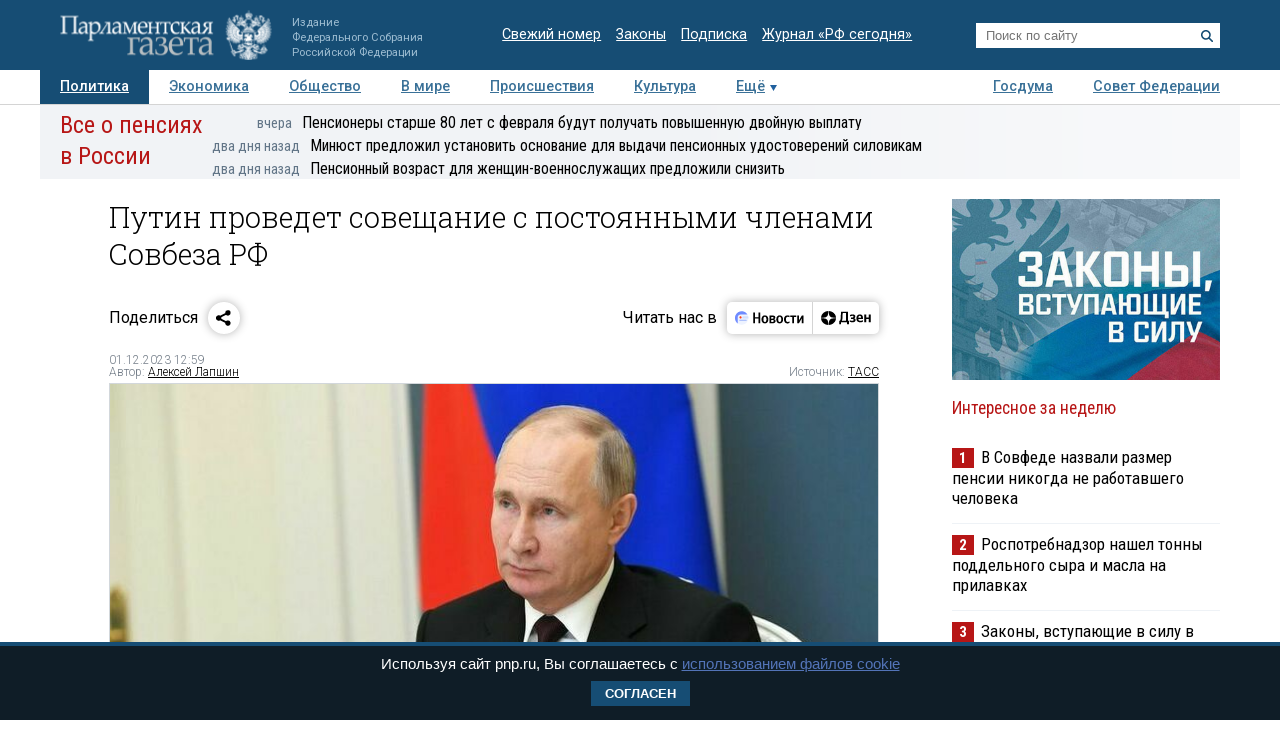

--- FILE ---
content_type: text/html; charset=utf-8
request_url: https://www.pnp.ru/politics/putin-provedet-soveshhanie-s-postoyannymi-chlenami-sovbeza-rf.html
body_size: 18339
content:
<!doctype html>
<html lang="ru">
<head>
<meta charset="utf-8">
<title>Путин проведет совещание с постоянными членами Совбеза РФ - Парламентская газета</title>
                <meta name="twitter:card" content="summary_large_image">
            <meta name="twitter:site" content="@pnpru">
            <meta name="twitter:title" content="Путин проведет совещание с постоянными членами Совбеза РФ">
            <meta name="twitter:description" content="Президент России Владимир Путин 1 декабря проведет оперативное совещание с постоянными членами Совета безопасности, сообщил в пятницу журналистам пресс-секретарь главы государства Дмитрий Песков.">
            <meta name="twitter:image" content="https://www.pnp.ru/upload/entities/2023/12/01/12/article/detailPicture/7c/a5/4b/14/8d9b979b83c594ece196b4bba55fd561.jpg">
            <meta name="image_src" content="https://www.pnp.ru/upload/entities/2023/12/01/12/article/detailPicture/7c/a5/4b/14/8d9b979b83c594ece196b4bba55fd561.jpg">
            <meta name="description" content="Президент России Владимир Путин 1 декабря проведет оперативное совещание с постоянными членами Совета безопасности, сообщил в пятницу журналистам пресс-секретарь главы государства Дмитрий Песков.">
            <meta name="viewport" content="width=device-width, initial-scale=1">
                        <meta property="og:title" content="Путин проведет совещание с постоянными членами Совбеза РФ">
            <meta property="og:url" content="https://www.pnp.ru/politics/putin-provedet-soveshhanie-s-postoyannymi-chlenami-sovbeza-rf.html">
            <meta property="og:type" content="article">
            <meta property="og:image" content="https://www.pnp.ru/upload/entities/2023/12/01/12/article/detailPicture/7c/a5/4b/14/8d9b979b83c594ece196b4bba55fd561.jpg">
            <meta property="og:description" content="Президент России Владимир Путин 1 декабря проведет оперативное совещание с постоянными членами Совета безопасности, сообщил в пятницу журналистам пресс-секретарь главы государства Дмитрий Песков.">
            <meta property="og:image:width" content="770">
            <meta property="og:image:height" content="510">
            <meta property="og:image:type" content="image/jpeg">
    

    <link rel="canonical" href="https://www.pnp.ru/politics/putin-provedet-soveshhanie-s-postoyannymi-chlenami-sovbeza-rf.html">
<meta name="mailru-domain" content="keDXuR4FD9DEhxWp">
<meta name="yandex-verification" content="237c1bd0bb3b7d83" >
<link rel="preconnect" href="https://fonts.googleapis.com">
<link rel="preconnect" href="https://fonts.gstatic.com" crossorigin>
<link href="https://fonts.googleapis.com/css2?family=Roboto+Condensed:wght@300;400;700&family=Roboto+Slab:wght@300;400&family=Roboto:ital,wght@0,100;0,300;0,400;0,500;0,700;1,100;1,300;1,400;1,700&display=swap" rel="stylesheet">
<link rel="stylesheet" href="https://www.pnp.ru/static/506/css/all.css">
<link rel="shortcut icon" href="https://www.pnp.ru/static/506/i/favicon.png" type="image/png">

<script src="https://www.pnp.ru/static/506/js/jquery-3.6.3.min.js"></script>

	            
<!-- Yandex.Metrika counter --> <script type="text/javascript" > (function(m,e,t,r,i,k,a){m[i]=m[i]||function(){(m[i].a=m[i].a||[]).push(arguments)}; m[i].l=1*new Date();k=e.createElement(t),a=e.getElementsByTagName(t)[0],k.async=1,k.src=r,a.parentNode.insertBefore(k,a)}) (window, document, "script", "https://mc.yandex.ru/metrika/tag.js", "ym"); ym(18703852, "init", { clickmap:true, trackLinks:true, accurateTrackBounce:true, webvisor:true }); </script> <noscript><div><img src="https://mc.yandex.ru/watch/18703852" style="position:absolute; left:-9999px;" alt="" /></div></noscript> <!-- /Yandex.Metrika counter -->

<!--LiveInternet counter--><script type="text/javascript"><!--
new Image().src = "//counter.yadro.ru/hit;pnpru?r"+
escape(document.referrer)+((typeof(screen)=="undefined")?"":
";s"+screen.width+"*"+screen.height+"*"+(screen.colorDepth?
screen.colorDepth:screen.pixelDepth))+";u"+escape(document.URL)+
";h"+escape(document.title.substring(0,80))+
";"+Math.random();//--></script><!--/LiveInternet-->

<!-- Rating@Mail.ru counter -->
<script type="text/javascript">
var _tmr = _tmr || [];
_tmr.push({id: "2634753", type: "pageView", start: (new Date()).getTime()});
(function (d, w) {
var ts = d.createElement("script"); ts.type = "text/javascript"; ts.async = true;
ts.src = (d.location.protocol == "https:" ? "https:" : "http:") + "//top-fwz1.mail.ru/js/code.js";
var f = function () {var s = d.getElementsByTagName("script")[0]; s.parentNode.insertBefore(ts, s);};
if (w.opera == "[object Opera]") { d.addEventListener("DOMContentLoaded", f, false); } else { f(); }
})(document, window);
</script>
<!-- //Rating@Mail.ru counter -->

<!--Adfox-->
<script>window.yaContextCb = window.yaContextCb || []</script>
<script src="https://yandex.ru/ads/system/context.js" async></script>
<script>
function addLink() {
        //Get the selected text and append the extra info
        var selection = window.getSelection(),
            pagelink = '<br /><br /> Подробнее в ПГ: ' + document.location.href,
            copytext = selection + pagelink,
            newdiv = document.createElement('div');

        //hide the newly created container
        newdiv.style.position = 'absolute';
        newdiv.style.left = '-99999px';

        //insert the container, fill it with the extended text, and define the new selection
        document.body.appendChild(newdiv);
        newdiv.innerHTML = copytext;
        selection.selectAllChildren(newdiv);

        window.setTimeout(function () {
            document.body.removeChild(newdiv);
        }, 100);
    }

    document.addEventListener('copy', (event) => {
    const pagelink = `\n\nПодробнее в ПГ: ${document.location.href}`;
    event.clipboardData.setData('text', document.getSelection() + pagelink);
    event.preventDefault();
});

</script>
<script type='application/ld+json'>
{
  "@context": "http://www.schema.org",
  "@type": "Organization",
  "name": "АНО «Парламентская газета»",
  "url": "https://www.pnp.ru",
  "sameAs": [
"https://www.vk.com/pnpru",
"https://t.me/parlament_novosti",
"https://ok.ru/pnpru",
"https://rutube.ru/channel/25018140/videos/"
],
  "description": "Официальное издание Федерального Собрания РФ: последние новости Госдумы, Совета Федерации и регионов. Главные законы, указы и постановления.",
  "address": {
    "@type": "PostalAddress",
    "streetAddress": "1-я ул. Ямского Поля 28",
	"addressLocality": "Москва",
	"addressRegion": "Москва",
	"postalCode": "125124",
	"addressCountry": "Россия"
  }
}
</script>

    
	<script data-schema="NewsArticle" type="application/ld+json">
    {
    "@context": "http://schema.org",
    "@type": "NewsArticle",
    "mainEntityOfPage": {
        "@type": "WebPage",
        "@id": "https://www.pnp.ru/politics/putin-provedet-soveshhanie-s-postoyannymi-chlenami-sovbeza-rf.html"
    },
    "headline": "Путин проведет совещание с постоянными членами Совбеза РФ",
    "dateModified": "2023-12-01T12:59:58+0300",
    "datePublished": "2023-12-01T12:59:58+0300",
    "articleSection": [
        "Новости",
        "Политика"
    ],
    "description": "Президент России Владимир Путин 1 декабря проведет оперативное совещание с постоянными членами Совета безопасности, сообщил в пятницу журналистам пресс-секретарь главы государства Дмитрий Песков.",
    "image": {
        "@type": "ImageObject",
        "url": "https://www.pnp.ru/upload/entities/2023/12/01/12/article/detailPicture/7c/a5/4b/14/8d9b979b83c594ece196b4bba55fd561.jpg",
        "contentUrl": "https://www.pnp.ru/upload/entities/2023/12/01/12/article/detailPicture/7c/a5/4b/14/8d9b979b83c594ece196b4bba55fd561.jpg",
        "caption": "Владимир Путин.",
        "author": "",
        "width": {
            "@type": "QuantitativeValue",
            "name": 770
        },
        "height": {
            "@type": "QuantitativeValue",
            "name": 510
        }
    },
    "author": {
        "@type": "Person",
        "name": "Алексей Лапшин"
    },
    "publisher": {
        "@type": "Organization",
        "name": "Парламентская газета",
        "url": "https://www.pnp.ru",
        "sameAs": [
            "http://www.vk.com/pnpru",
            "http://ok.ru/pnpru",
            "http://www.twitter.com/pnpru",
            "http://www.facebook.com/pnpru",
            "http://www.youtube.com/pnpru",
            "https://www.instagram.com/pnpru",
            "https://t.me/parlament_novosti"
        ],
        "logo": {
            "@type": "ImageObject",
            "url": "https://www.pnp.ru/i/schema/logo_500_261.JPG",
            "width": {
                "@type": "QuantitativeValue",
                "name": 500
            },
            "height": {
                "@type": "QuantitativeValue",
                "name": 261
            }
        }
    }
}</script>
</head>
<body id="pageTop">
<header class="page-header">
    <a href="#pageTop" class="scroll-top"></a>
    <div class="page-header-i">
        <a href="https://www.pnp.ru/" class="page-header__logo">
            <picture>
                <source media="(max-width: 768px)" srcset="https://www.pnp.ru/static/506/i/logo_m.png">
                <img src="https://www.pnp.ru/static/506/i/logo_svg.svg" style="" alt="Парламентская Газета" title="Парламентская Газета">
            </picture>
                            <p class="hide_on_b">Издание<br>Федерального Собрания<br>Российской Федерации</p>
                    </a>
        <time class="page-header__timestamp print" datetime="2026-01-30 02:20">30.01.2026 в 02:20</time>
        <ul class="page-header__links screen hide_on_m">
            <li><a href="https://www.pnp.ru/newspaper/">Свежий номер</a></li>
            <li><a href="https://www.pnp.ru/law/">Законы</a></li>
            <li><a href="https://www.pnp.ru/subscription/">Подписка</a></li>
            <li><a href="https://www.pnp.ru/russia-today/">Журнал &laquo;РФ сегодня&raquo;</a></li>
        </ul>
        <form class="page-header__search screen" action="/search/" method="get">
            <input name="query" type="text" placeholder="Поиск по сайту">
            <button title="Найти">
                <svg><use xlink:href="https://www.pnp.ru/static/506/i/search-icon.svg#icon"/></svg>
            </button>
        </form>
        <a class="page-header__searchbutton js-togglesearch" href="javascript:void(0);">
            <svg><use xlink:href="https://www.pnp.ru/static/506/i/search-icon.svg#icon"/></svg>
            <svg><use xlink:href="https://www.pnp.ru/static/506/i/close-icon.svg#icon"/></svg>
        </a>
        <a class="page-header__menubutton js-togglemenu" href="javascript:void(0);">
            <svg><use xlink:href="https://www.pnp.ru/static/506/i/menu-icon.svg#icon"/></svg>
            <svg><use xlink:href="https://www.pnp.ru/static/506/i/close-icon.svg#icon"/></svg>
        </a>
        <div class="page-header__mobilemenu">
            <nav>
    <ul>
                        <li><a class="is-active" href="https://www.pnp.ru/politics/">Политика</a></li>
                                <li><a  href="https://www.pnp.ru/economics/">Экономика</a></li>
                                <li><a  href="https://www.pnp.ru/social/">Общество</a></li>
                                <li><a  href="https://www.pnp.ru/in-world/">В мире</a></li>
                                <li><a  href="https://www.pnp.ru/incident/">Происшествия</a></li>
                                <li><a  href="https://www.pnp.ru/culture/">Культура</a></li>
                                <li><a  href="https://www.pnp.ru/law/">Законы</a></li>
                                <li><a  href="https://www.pnp.ru/state-duma/">Госдума</a></li>
                                <li><a  href="https://www.pnp.ru/federation-council/">Совет Федерации</a></li>
                                <li><a  href="https://www.pnp.ru/photo-report/">Фото</a></li>
                                <li><a  href="https://www.pnp.ru/video/">Видео</a></li>
                                <li><a  href="https://www.pnp.ru/poll/">Опросы</a></li>
                                <li><a  href="https://www.pnp.ru/regions/">Регионы</a></li>
                                <li><a  href="https://www.pnp.ru/auto/">Авто</a></li>
                                <li><a  href="https://www.pnp.ru/real-estate/">Недвижимость</a></li>
                                <li><a  href="https://www.pnp.ru/technology/">Технологии</a></li>
                    </ul>
</nav>        </div>
    </div>
</header>

<div class="menu_top screen hide_on_m">
    <div class="content">
        <nav>
            <ul>
                                        <li><a class="active" href="https://www.pnp.ru/politics/">Политика</a></li>
                                                <li><a  href="https://www.pnp.ru/economics/">Экономика</a></li>
                                                <li><a  href="https://www.pnp.ru/social/">Общество</a></li>
                                                <li><a  href="https://www.pnp.ru/in-world/">В мире</a></li>
                                                <li><a  href="https://www.pnp.ru/incident/">Происшествия</a></li>
                                                <li><a  href="https://www.pnp.ru/culture/">Культура</a></li>
                                        <li class="more" id="more"><a href="javascript:void(0);">Ещё</a></li>
                <div class="right">
                                                <li><a  href="https://www.pnp.ru/state-duma/">Госдума</a></li>
                                                        <li><a  href="https://www.pnp.ru/federation-council/">Совет Федерации</a></li>
                                            </div>
            </ul>
        </nav>
    </div>

    <div class="menu_more" id="menu_more">
        <div class="content">
            <nav>
                <ul>
                                                <li><a  href="https://www.pnp.ru/video/">Видео</a></li>
                                                        <li><a  href="https://www.pnp.ru/poll/">Опросы</a></li>
                                                        <li><a  href="https://www.pnp.ru/photo-report/">Фото</a></li>
                                                        <li><a  href="https://www.pnp.ru/author/">Авторы</a></li>
                                                        <li><a  href="https://www.pnp.ru/person/">Персоны</a></li>
                                                        <li><a  href="https://www.pnp.ru/opinions/">Мнения</a></li>
                                                        <li><a  href="https://www.pnp.ru/regions/">Регионы</a></li>
                                                        <li><a  href="https://www.pnp.ru/press-center/">Пресс-центр</a></li>
                                                        <li><a  href="https://www.pnp.ru/interview/">Интервью</a></li>
                                                        <li><a  href="https://www.pnp.ru/columnists/">Колумнисты</a></li>
                                                        <li><a  href="https://www.pnp.ru/expert/">Деловая экспертиза</a></li>
                                                        <li><a  href="https://www.pnp.ru/auto/">Авто</a></li>
                                                        <li><a  href="https://www.pnp.ru/real-estate/">Недвижимость</a></li>
                                                        <li><a  href="https://www.pnp.ru/technology/">Технологии</a></li>
                                            </ul>
            </nav>
        </div>
    </div>
</div>

<nav class="menu-top-mobile">
    <a href="https://www.pnp.ru/top/">Статьи</a>
    <a class="is-active"href="https://www.pnp.ru/news/">Новости</a>
</nav>

<div class="page"><div class="content">
        <!-- сюжет -->

<div class="story_container screen" style=" ">
<div class="background" ><img src="https://www.pnp.ru/static/506/i/story_bg_shade.png"></div>
<div class="story">
    <p class="header"><a href="https://www.pnp.ru/story/vse-o-pensiyakh-v-rossii/">Все о пенсиях в России</a></p>
    <div class="story_news">
                                                            <p class="title"><a href="https://www.pnp.ru/social/pensionery-starshe-80-let-s-fevralya-budut-poluchat-povyshennuyu-dvoynuyu-vyplatu.html?utm_source=pnpru&utm_medium=story&utm_campaign=inner_page"><span class="time">вчера</span>Пенсионеры старше 80 лет с февраля будут получать повышенную двойную выплату</a></p>
                                                            <p class="title"><a href="https://www.pnp.ru/social/minyust-predlozhil-ustanovit-osnovanie-dlya-vydachi-pensionnykh-udostovereniy-silovikam.html?utm_source=pnpru&utm_medium=story&utm_campaign=inner_page"><span class="time">два дня назад</span>Минюст предложил установить основание для выдачи пенсионных удостоверений силовикам</a></p>
                                                            <p class="title"><a href="https://www.pnp.ru/social/pensionnyy-vozrast-dlya-zhenshhin-voennosluzhashhikh-predlozhili-snizit.html?utm_source=pnpru&utm_medium=story&utm_campaign=inner_page"><span class="time">два дня назад</span>Пенсионный возраст для женщин-военнослужащих предложили снизить</a></p>
                </div>   
</div>
</div> 


<!-- .. сюжет -->

        
        <!-- блок статьи ----------------------------------------------------------------------------- -->
<div class="art">

    
    <article>

    
    <h1>Путин проведет совещание с постоянными членами Совбеза РФ</h1>
        
    
    

        <!-- инфа над статьй -->
    <div class="art_bottom">
        <div class="sharing screen">
	<div class="sharing-block">
		<div class="sharing-block__title">Поделиться</div>
		<div id="ya-share" class="sharing-block__controls ya-share2" data-curtain data-shape="round" data-limit="0" data-more-button-type="short" data-services="vkontakte,odnoklassniki,telegram,whatsapp"></div>
	</div>
	<div class="sharing-block">
		<div class="sharing-block__title">Читать нас в</div>
		<div class="sharing-block__controls sharing-block__controls_dzen">
			<a class="sharing-block__item sharing__item_news" target="_blank" href="https://dzen.ru/news/?favid=3661" title="Новости">
        		<svg viewBox="0 0 107 40" fill="none" xmlns="http://www.w3.org/2000/svg">
        			<path fill-rule="evenodd" clip-rule="evenodd" d="M18.4528 28.4617C19.9438 28.4622 21.4087 28.0701 22.7002 27.325C23.9916 26.5798 25.0641 25.5077 25.8099 24.2166C26.5556 22.9254 26.9483 21.4607 26.9484 19.9697C26.9485 18.4787 26.5561 17.0139 25.8106 15.7227H19.1631C17.1789 15.7227 16.1907 15.7227 15.4341 16.1087C14.769 16.4472 14.2284 16.9878 13.8899 17.6528C13.5039 18.4249 13.5039 19.4054 13.5039 21.3819V26.8712L13.7124 27.0102C15.1115 27.9578 16.763 28.4634 18.4528 28.4617Z" fill="#EEF3FF"></path>
        			<path d="M25.8109 15.7225C25.1716 14.6369 24.2989 13.7071 23.2559 13.0005C22.2128 12.294 21.0257 11.8283 19.7804 11.6373C18.5352 11.4462 17.263 11.5346 16.0561 11.8961C14.8493 12.2575 13.7379 12.883 12.8027 13.727C11.8674 14.5711 11.1317 15.6127 10.6487 16.7763C10.1658 17.9399 9.94781 19.1963 10.0105 20.4546C10.0733 21.7128 10.4151 22.9414 11.0114 24.0512C11.6076 25.161 12.4433 26.1242 13.4579 26.8711V21.3817C13.4579 19.4052 13.4579 18.4093 13.8439 17.6527C14.1824 16.9876 14.723 16.447 15.3881 16.1085C16.1601 15.7225 17.1329 15.7225 19.1171 15.7225H25.8109Z" fill="#6F8BFF"></path>
        			<path d="M24.8228 22.804C24.8208 22.991 24.7451 23.1697 24.6121 23.3013C24.4791 23.4328 24.2996 23.5066 24.1125 23.5066H16.3301C16.2312 23.5169 16.1311 23.5064 16.0365 23.4756C15.9419 23.4448 15.8547 23.3945 15.7808 23.3279C15.7069 23.2613 15.6477 23.1799 15.6073 23.089C15.5668 22.9981 15.5459 22.8997 15.5459 22.8001C15.5459 22.7006 15.5668 22.6022 15.6073 22.5113C15.6477 22.4204 15.7069 22.339 15.7808 22.2724C15.8547 22.2058 15.9419 22.1555 16.0365 22.1247C16.1311 22.0939 16.2312 22.0833 16.3301 22.0937H24.1125C24.3009 22.0937 24.4816 22.1685 24.6148 22.3017C24.748 22.435 24.8228 22.6156 24.8228 22.804Z" fill="#99B3FB"></path>
        			<path fill-rule="evenodd" clip-rule="evenodd" d="M26.6755 17.8438H20.5762C20.2185 17.8702 19.8841 18.0309 19.64 18.2937C19.3959 18.5565 19.2603 18.9018 19.2603 19.2605C19.2603 19.6191 19.3959 19.9645 19.64 20.2273C19.8841 20.4901 20.2185 20.6508 20.5762 20.6772H26.9457C26.9457 20.4379 26.9457 20.2063 26.9457 19.9669C26.9468 19.2506 26.856 18.537 26.6755 17.8438Z" fill="#D3E0FE"></path>
        			<path d="M17.0403 20.6695C17.8206 20.6695 18.4532 20.0369 18.4532 19.2566C18.4532 18.4763 17.8206 17.8438 17.0403 17.8438C16.26 17.8438 15.6274 18.4763 15.6274 19.2566C15.6274 20.0369 16.26 20.6695 17.0403 20.6695Z" fill="#FC3F1D"></path>
        			<path d="M32.9487 13.2305H35.2649V18.9669H39.5807V13.2305H41.8969V26.564H39.5807V20.7735H35.2726V26.564H32.9564L32.9487 13.2305Z" fill="black"></path>
        			<path d="M47.726 16.7177C48.5067 16.6995 49.2769 16.9001 49.9495 17.2968C50.6085 17.7025 51.1304 18.297 51.4473 19.003C51.8321 19.8587 52.0169 20.7907 51.9878 21.7284C52.0732 23.0789 51.649 24.4124 50.7988 25.4652C50.4077 25.8904 49.9291 26.2259 49.396 26.4484C48.8629 26.671 48.2879 26.7754 47.7105 26.7546C46.9305 26.7676 46.1616 26.5673 45.487 26.1755C44.8334 25.7634 44.3131 25.1708 43.9892 24.4692C43.6046 23.6133 43.4172 22.6819 43.441 21.7439C43.3471 20.397 43.7726 19.0654 44.63 18.0225C45.0192 17.5918 45.4982 17.2518 46.0331 17.0263C46.568 16.8009 47.1459 16.6956 47.726 16.7177ZM47.726 24.9479C48.011 24.9631 48.2946 24.899 48.5454 24.7627C48.7962 24.6264 49.0043 24.4233 49.1466 24.1759C49.5155 23.4155 49.6779 22.5714 49.6175 21.7284C49.6745 20.8873 49.5095 20.0459 49.1388 19.2887C48.9965 19.0413 48.7885 18.8382 48.5377 18.7019C48.2869 18.5656 48.0033 18.5015 47.7183 18.5166C47.4332 18.5015 47.1496 18.5656 46.8988 18.7019C46.6481 18.8382 46.44 19.0413 46.2977 19.2887C45.9265 20.0513 45.7614 20.8977 45.819 21.7439C45.7612 22.5851 45.9264 23.4266 46.2977 24.1836C46.4416 24.4308 46.6513 24.6331 46.9035 24.7681C47.1557 24.9031 47.4405 24.9653 47.726 24.9479Z" fill="black"></path>
        			<path d="M57.5077 26.5648H53.5161V16.9141H57.5463C59.6875 16.9141 60.7555 17.7324 60.7503 19.3692C60.7729 19.8785 60.6081 20.3784 60.2871 20.7744C59.9631 21.1473 59.536 21.4159 59.0595 21.5464C59.6235 21.6221 60.1484 21.8765 60.5573 22.2722C60.7483 22.4699 60.8963 22.7051 60.992 22.9629C61.0877 23.2207 61.1289 23.4955 61.1132 23.77C61.1394 24.1707 61.0657 24.5717 60.8986 24.9369C60.7315 25.3021 60.4762 25.6201 60.1558 25.8623C59.3722 26.3763 58.4431 26.6228 57.5077 26.5648ZM57.2761 18.6049H55.7319V20.7898H57.1911C57.5487 20.814 57.9035 20.713 58.1948 20.5042C58.3109 20.4123 58.404 20.2947 58.467 20.1608C58.53 20.0268 58.561 19.8801 58.5577 19.7321C58.5654 18.9755 58.1099 18.6049 57.2761 18.6049ZM57.2761 22.4652H55.7319V24.8817H57.2761C57.6624 24.9038 58.0459 24.8039 58.3724 24.5961C58.5135 24.4772 58.6237 24.3259 58.6936 24.1552C58.7635 23.9844 58.7911 23.7993 58.7739 23.6156C58.8125 22.8435 58.3106 22.4575 57.3378 22.4575L57.2761 22.4652Z" fill="black"></path>
        			<path d="M66.3476 16.7172C67.128 16.701 67.8977 16.9015 68.5711 17.2963C69.2301 17.702 69.752 18.2965 70.0689 19.0025C70.4475 19.8599 70.6295 20.7911 70.6016 21.7279C70.6941 23.0793 70.269 24.4152 69.4127 25.4647C69.0222 25.8907 68.5438 26.2267 68.0105 26.4494C67.4772 26.672 66.9019 26.776 66.3244 26.7541C65.5442 26.7682 64.7751 26.5679 64.1009 26.175C63.4455 25.765 62.9248 25.1717 62.6031 24.4687C62.2208 23.6123 62.0361 22.6809 62.0626 21.7434C61.9726 20.397 62.3977 19.0668 63.2516 18.022C63.6421 17.593 64.1213 17.2541 64.6559 17.0288C65.1905 16.8035 65.7678 16.6972 66.3476 16.7172ZM66.3476 24.9474C66.6326 24.9626 66.9162 24.8985 67.167 24.7622C67.4178 24.6259 67.6259 24.4228 67.7682 24.1754C68.1411 23.4134 68.3062 22.5665 68.2468 21.7202C68.3039 20.8791 68.1388 20.0377 67.7682 19.2805C67.6259 19.0331 67.4178 18.83 67.167 18.6937C66.9162 18.5574 66.6326 18.4933 66.3476 18.5084C66.0626 18.4933 65.7789 18.5574 65.5281 18.6937C65.2774 18.83 65.0693 19.0331 64.927 19.2805C64.5558 20.043 64.3907 20.8895 64.4483 21.7356C64.3906 22.5768 64.5557 23.4184 64.927 24.1754C65.0693 24.4228 65.2774 24.6259 65.5281 24.7622C65.7789 24.8985 66.0626 24.9626 66.3476 24.9474Z" fill="black"></path>
        			<path d="M76.2844 26.7538C75.6548 26.8012 75.0224 26.7103 74.4316 26.4876C73.8408 26.2649 73.3058 25.9157 72.8641 25.4645C72.0588 24.3977 71.6642 23.0768 71.7524 21.7431C71.7366 20.8478 71.9075 19.9591 72.2542 19.1335C72.5623 18.4148 73.0752 17.8026 73.7289 17.3732C74.4651 16.9182 75.319 16.69 76.184 16.717C76.674 16.7097 77.1634 16.7563 77.6432 16.856C77.991 16.9074 78.3277 17.017 78.6392 17.1802V19.1181C78.3445 18.9484 78.0309 18.8136 77.705 18.7166C77.2959 18.5851 76.8685 18.5199 76.4388 18.5236C76.1097 18.5041 75.7808 18.564 75.4798 18.6984C75.1788 18.8328 74.9145 19.0376 74.7094 19.2957C74.265 19.9999 74.0567 20.8275 74.1149 21.6582C74.0728 22.4855 74.2598 23.3083 74.6553 24.0361C74.8404 24.3296 75.1023 24.5668 75.4126 24.722C75.7229 24.8772 76.0698 24.9444 76.4156 24.9163C76.844 24.9258 77.2711 24.8685 77.6818 24.7464C78.0237 24.6373 78.3467 24.4758 78.6392 24.2678V26.1284C77.9384 26.5767 77.1152 26.7953 76.2844 26.7538Z" fill="black"></path>
        			<path d="M87.1629 18.7207H84.4761V26.5648H82.1599V18.7207H79.4731V16.9141H87.132L87.1629 18.7207Z" fill="black"></path>
        			<path d="M88.5141 16.9141H90.7144V22.8821L94.2042 16.9141H96.2424V26.5648H94.0343V20.5968L90.5369 26.5648H88.5063L88.5141 16.9141Z" fill="black"></path>
        		</svg>
        	</a>
        	<a class="sharing-block__item sharing__item" target="_blank" href="https://dzen.ru/pnpru?invite=1" title="Дзен">
            	<svg viewBox="0 0 82 40" fill="none" xmlns="http://www.w3.org/2000/svg">
            		<path d="M10 20.0017C10 15.1855 14.1655 11.2812 19.3039 11.2812C24.4423 11.2812 28.6078 15.1855 28.6078 20.0017C28.6078 24.8179 24.4423 28.7222 19.3039 28.7222C14.1655 28.7222 10 24.8179 10 20.0017Z" fill="black"></path>
            		<path fill-rule="evenodd" clip-rule="evenodd" d="M19.025 11.2812C18.9781 14.8164 18.7207 16.8033 17.3061 18.1292C15.8916 19.4551 13.7717 19.6965 10 19.7404V20.263C13.7717 20.307 15.8916 20.5483 17.3061 21.8742C18.7207 23.2001 18.9781 25.187 19.025 28.7222H19.5828C19.6294 25.187 19.8871 23.2001 21.3017 21.8742C22.7162 20.5482 24.8361 20.307 28.6078 20.263V19.7404C24.8361 19.6964 22.7162 19.4551 21.3017 18.1292C19.8868 16.8033 19.6294 14.8164 19.5828 11.2812H19.025Z" fill="white"></path>
            		<path d="M34.8858 27.9376V25.198H42.3846V27.9376H44.6625V23.4219H43.3524V12.0664H34.7851L34.5434 18.585C34.4626 20.7011 34.2206 22.4205 33.5756 23.4219H32.6079V27.9376H34.8858ZM36.68 18.8873L36.8615 13.8425H40.9132V23.4219H35.8738C36.297 22.5339 36.5995 21.0034 36.68 18.8873Z" fill="black"></path>
            		<path d="M48.7558 23.6057C47.5261 23.6057 46.3166 23.19 45.6714 22.7365V24.5693C46.1351 24.9283 47.3043 25.3817 49.038 25.3817C51.5981 25.3817 52.9485 24.3048 52.9485 22.3964C52.9485 21.2817 52.2028 20.5259 50.8724 20.2614C52.1221 19.8835 52.6463 19.0521 52.6463 17.994C52.6463 16.388 51.2956 15.5 49.1185 15.5C47.5463 15.5 46.5181 15.9535 45.9337 16.2936V18.1263C46.5786 17.7295 47.4656 17.2761 48.776 17.2761C49.663 17.2761 50.2272 17.6729 50.2272 18.3719C50.2272 19.1088 49.7434 19.5056 48.7558 19.5056H47.2438V21.2061H48.7558C49.9854 21.2061 50.4692 21.5462 50.4692 22.3775C50.4692 23.1333 49.8847 23.6057 48.7558 23.6057Z" fill="black"></path>
            		<path d="M62.0249 24.5504V22.7177C61.2789 23.19 60.0293 23.6057 58.8601 23.6057C57.1061 23.6057 56.4409 22.831 56.3402 21.2439H62.1256V20.0535C62.1256 16.747 60.5735 15.5 58.1746 15.5C55.2518 15.5 53.8608 17.5973 53.8608 20.4692C53.8608 23.7757 55.5945 25.3817 58.6583 25.3817C60.1905 25.3817 61.3195 25.0039 62.0249 24.5504ZM58.1344 17.2761C59.3238 17.2761 59.6865 18.2019 59.6865 19.3922V19.5812H56.3402C56.4007 18.0696 56.9854 17.2761 58.1344 17.2761Z" fill="black"></path>
            		<path d="M69.3369 15.6953V19.4553H66.1318V15.6953H63.7329V25.1991H66.1318V21.2313H69.3369V25.1991H71.7357V15.6953H69.3369Z" fill="black"></path>
            	</svg>
            </a>
		</div>
	</div>
</div>
        <!-- выходные данные -->
        <div class="data flex-end">
            <div class="left" style="width: 50%">

                
                
                                            <p class="author"><span>01.12.2023 12:59</span></p>
                        <p class="author">Автор: <a href="https://www.pnp.ru/author/aleksey-lapshin/">Алексей Лапшин</a></p>                    
                
            </div>

            <div class="right">

                
                                    <p class="law-prj">Источник: <a target="_blank" href="https://tass.ru/politika/19430981">ТАСС</a></p>
                
            </div>
        </div>
        <!-- / выходные данные -->
    </div>
    <!-- end инфа над статьй -->
    
            <div class="main_image "><!-- для маленьких изображений ДОБАВЛЯЕМ класс main_image_small -->
            <picture>
                <img src="https://www.pnp.ru/upload/entities/2023/12/01/12/article/detailPicture/7c/a5/4b/14/8d9b979b83c594ece196b4bba55fd561.jpg"  alt="Путин проведет совещание с постоянными членами Совбеза РФ" title="Путин проведет совещание с постоянными членами Совбеза РФ">            </picture>
            <div class="clearfix text-right">
                                    <span ><strong>Владимир Путин.</strong></span>
                                                                            <span class="author">&copy;&nbsp;kremlin.ru</span>
                    
                            </div>
        </div>
    
    <div class="js-mediator-article">

            <p><b>Президент России <a href="https://www.pnp.ru/person/vladimir-putin/" target="_blank">Владимир Путин</a> 1 декабря проведет оперативное совещание с постоянными членами Совета безопасности, сообщил в пятницу журналистам пресс-секретарь главы государства <a href="https://www.pnp.ru/person/dmitriy--peskov/" target="_blank">Дмитрий Песков</a>.</b></p><p>По его словам, все остальные мероприятия в рабочей графике российского лидера носят непубличный характер.</p><p>    <div class="related-article">
                <div class="related-article__image"><img src="https://www.pnp.ru/upload/entities/2023/11/30/18/article/teaserPicture/43/1f/b5/ff/0a444b0bd2f4fa5af4d22e60fa1a0fbe.jpg" alt=""></div>
                <div class="related-article__title"><a href="https://www.pnp.ru/economics/vkhod-na-rossiyskie-sayty-cherez-google-i-apple-id-teper-vne-zakona.html">Вход на российские сайты через Google и Apple ID теперь вне закона</a></div>
    </div>

</p><p>«Путин продолжает работать в [Ново]-Огареве. В середине дня он имеет в виду провести оперативное совещание с постоянными членами Совбеза», — цитирует ТАСС Пескова.</p><p>О темах совещания будет сообщено позднее, добавил представитель Кремля.</p><p><p><b><font color="#990000">Читайте также:</font></b></p><p class="line2">
            <a href="https://www.pnp.ru/economics/putin-izyal-u-inostrancev-pravo-upravleniya-aeroportom-pulkovo.html">• Путин изъял у иностранцев право управления аэропортом Пулково</a>
    </p>
</p>    
    
    
                            </div>

    <div class="art_bottom" style="padding-bottom: 10px">

            <div class="full_width_hr screen">
        <a onclick="dataLayer.push({'event': 'GAevent', 'eventCategory': 'click', 'eventAction': 'social'});" href="https://zen.yandex.ru/pnpru?invite=1" target="_blank" rel="nofollow"><img src="https://www.pnp.ru/upload/user/banner_social/dzen_desk.jpg" alt="Читайте нас в Дзен"></a>    </div>

        <div class="data">
            <div class="right">
                            </div>
                        <div class="article-tags">
                                    <a href="https://www.pnp.ru/tags/bezopasnost/">безопасность </a>
                                    <a href="https://www.pnp.ru/tags/vlast/">власть</a>
                            </div>
                                                                    <p>Ещё материалы: <a href="https://www.pnp.ru/person/vladimir-putin/">Владимир Путин</a>, <a href="https://www.pnp.ru/person/dmitriy--peskov/">Дмитрий Песков</a></p>
            
                        
        </div>
    </div>
        <div class="full_width_hr screen">
        <a href="https://www.pnp.ru/static/advertising/"><img src="https://www.pnp.ru/upload/user/banner-adv-inner.jpg" alt=""></a>    </div>

    <div class="related-articles screen">
	<h3 class="related-articles__header">Рекомендуемые материалы</h3>
	<div class="related-articles__list">
            <div class="related-articles-item">
        	<a href="https://www.pnp.ru/economics/agrariyam-neobkhodimo-povysit-rentabelnost-proizvodstva.html?utm_source=pnpru&utm_medium=link&utm_campaign=article_inside_block">
	            <img src="https://www.pnp.ru/upload/entities/2026/01/06/19/article/announcePicture/52/18/cb/e9/4a2ed78880e5a425124b9585e80890d9.jpg" alt="Аграриям необходимо повысить рентабельность производства" loading="lazy">    	        <div class="related-articles-item__title">Аграриям необходимо повысить рентабельность производства</div>
    	                    </a>
        </div>
            <div class="related-articles-item">
        	<a href="https://www.pnp.ru/social/messendzher-max-stanet-udobnee-a-whatsapp-mozhet-uyti-v-proshloe.html?utm_source=pnpru&utm_medium=link&utm_campaign=article_inside_block">
	            <img src="https://www.pnp.ru/upload/entities/2026/01/12/12/article/announcePicture/41/91/ff/ba/900ed58c1744e8eab6772d04ea402e0b.jpg" alt="Мессенджер MAX станет удобнее, а WhatsApp* может уйти в прошлое" loading="lazy">    	        <div class="related-articles-item__title">Мессенджер MAX станет удобнее, а WhatsApp* может уйти в прошлое</div>
    	                    </a>
        </div>
            <div class="related-articles-item">
        	<a href="https://www.pnp.ru/social/upravdomy-smogut-ukhodit-na-bolnichnyy-i-uvolnyatsya.html?utm_source=pnpru&utm_medium=link&utm_campaign=article_inside_block">
	            <img src="https://www.pnp.ru/upload/entities/2026/01/14/16/article/announcePicture/c8/91/77/13/f16c8f4771a2b3264d34e8d71f577a13.jpg" alt="Управдомы смогут уходить на больничный и увольняться" loading="lazy">    	        <div class="related-articles-item__title">Управдомы смогут уходить на больничный и увольняться</div>
    	                    </a>
        </div>
            <div class="related-articles-item">
        	<a href="https://www.pnp.ru/in-world/v-venesuele-obyavili-mobilizaciyu-vooruzhennykh-sil.html?utm_source=pnpru&utm_medium=link&utm_campaign=article_inside_block">
	            <img src="https://www.pnp.ru/upload/entities/2026/01/05/20/article/announcePicture/7d/99/ad/ea/9a96f22939f0ac6fcff3942594f9a77c.jpg" alt="В Венесуэле объявили мобилизацию вооруженных сил" loading="lazy">    	        <div class="related-articles-item__title">В Венесуэле объявили мобилизацию вооруженных сил</div>
    	                    </a>
        </div>
            <div class="related-articles-item">
        	<a href="https://www.pnp.ru/social/barbosam-i-murkam-prigotovitsya-k-registracii.html?utm_source=pnpru&utm_medium=link&utm_campaign=article_inside_block">
	            <img src="https://www.pnp.ru/upload/entities/2026/01/14/12/article/announcePicture/5d/ec/d9/76/57b67699361a0c8db2f86f21531634da.jpg" alt="Барбосам и муркам приготовиться к регистрации" loading="lazy">    	        <div class="related-articles-item__title">Барбосам и муркам приготовиться к регистрации</div>
    	                    </a>
        </div>
            <div class="related-articles-item">
        	<a href="https://www.pnp.ru/economics/detskie-kresla-lokalizaciya-ceny-chto-budet-s-taksi-v-2026-godu.html?utm_source=pnpru&utm_medium=link&utm_campaign=article_inside_block">
	            <img src="https://www.pnp.ru/upload/entities/2025/12/18/15/article/announcePicture/2b/c6/79/45/4f4ca448fa28b9966b4ab82377d32a76.jpg" alt="Детские кресла, локализация, цены: что будет с такси в 2026 году" loading="lazy">    	        <div class="related-articles-item__title">Детские кресла, локализация, цены: что будет с такси в 2026 году</div>
    	                    </a>
        </div>
        </div>
</div>




</article>

            <div class="full_width_hr screen">
        <div class="infoxMulti_1002"></div><script type="text/javascript"> 
    (function(w, d, n, s, t) {
        w[n] = w[n] || [];
        w[n].push(function() {
            INFOXMulti1002.renderByClass(w, d, "infoxMulti_1002");
        });
        t = d.getElementsByTagName("script")[0];
        s = d.createElement("script");
        s.type = "text/javascript";
        s.src = "//rb.infox.sg/multi/1002";
        s.async = true;
        t.parentNode.insertBefore(s, t);
    })(this, this.document, "infoxContextMultiAsyncCallbacks1002");
</script>    </div>
        <div class="full_width_hr screen">
        <!-- Yandex.RTB -->
<script>window.yaContextCb=window.yaContextCb||[]</script>
<script src="https://yandex.ru/ads/system/context.js" async></script>
<!-- Yandex.RTB R-A-160530-2 -->
<div id="yandex_rtb_R-A-160530-2"></div>
<script>window.yaContextCb.push(()=>{
  Ya.Context.AdvManager.render({
    renderTo: 'yandex_rtb_R-A-160530-2',
    blockId: 'R-A-160530-2'
  })
})</script>
<script id="Av0CJuYmjRrg1WNj">if (window.relap) window.relap.ar('Av0CJuYmjRrg1WNj');</script>    </div>

    <!-- инфа под статьй -->
    <div class="art_bottom">
            </div>
    <!-- / инфа под статьй -->
</div>
<!-- / блок статьи ----------------------------------------------------------------------------- -->


<!-- правая колонка ---------------------------------------------------------------------------- -->
<div class="right_column">
    <div class="grid">
        <div class="grid-sizer"></div>

        
        
            <div class="infoblock infoblock_pub">
        <a href="https://www.pnp.ru/laws/coming-into-force/"><img src="https://www.pnp.ru/upload/user/zakon-banner-gl-desk.jpg" style="display: block; width: 100%; aspect-ratio: 40/27" loading="lazy"></a>
    </div>

        <div class="infoblock infoblock_week grid-item">
    <p class="header">Интересное за неделю</p>
                <p class="title">
        <span>1</span>
        <a href="https://www.pnp.ru/economics/v-sovfede-nazvali-razmer-pensii-nikogda-ne-rabotavshego-cheloveka.html">В Совфеде назвали размер пенсии никогда не работавшего человека</a></p>
                <p class="title">
        <span>2</span>
        <a href="https://www.pnp.ru/social/rospotrebnadzor-nashel-tonny-poddelnogo-syra-i-masla-na-prilavkakh.html">Роспотребнадзор нашел тонны поддельного сыра и масла на прилавках</a></p>
                <p class="title">
        <span>3</span>
        <a href="https://www.pnp.ru/economics/zakony-vstupayushhie-v-silu-v-fevrale-3.html">Законы, вступающие в силу в феврале</a></p>
                <p class="title">
        <span>4</span>
        <a href="https://www.pnp.ru/press-center/kakim-vkusom-dolzhen-obladat-nastoyashhiy-kvas-i-gde-kupit-naturalnyy-med.html">«Каким вкусом должен обладать настоящий квас и где купить натуральный мед» </a></p>
                <p class="title">
        <span>5</span>
        <a href="https://www.pnp.ru/state-duma/kak-uvelichatsya-posobiya-i-lgoty-dlya-semey-s-detmi-s-fevralya-2026-goda.html">«Как увеличатся пособия и льготы для семей с детьми с февраля 2026 года» </a></p>
                <p class="title">
        <span>6</span>
        <a href="https://www.pnp.ru/social/13-ya-stipendiya-novaya-mera-podderzhki-studentov.html">13-я стипендия — новая мера поддержки студентов</a></p>
    </div>

        
<div class="infoblock infoblock_pub grid-item screen">
    <style>.letters-b::before{content:"";position:absolute;z-index:1;top:0;right:0;bottom:0;left:0;pointer-events:none;outline:1px solid #FFF;outline-offset:-5px}</style>
<div class="letters-b" style="position: relative; overflow: hidden; width: 240px; margin: auto; height: 400px; flex-grow: 1; display: flex;align-items: center; justify-content: center"><div style="position: absolute; top: 25%; left: 50%; margin: -100px 0 0 -120px;">
<a href="https://www.pnp.ru/pisma-iz-leningrada/" target="_blank" style="
    background-position: center center;
    background-repeat: no-repeat;
    display: block;
    background-image: url(https://www.pnp.ru/upload/user/pisma_special/pisma-b.png);
    background-size: contain;
    height: 400px;
    width: 240px;
"></a>
</div></div></div>


        <div class="infoblock infoblock_today grid-item">
    <p class="header">Главное сегодня</p>
                        <a href="https://www.pnp.ru/social/v-soyuze-potrebiteley-rasskazali-kuda-zhalovatsya-na-plokhuyu-uborku-snega.html"><img src="https://www.pnp.ru/upload/entities/2026/01/29/17/article/announcePicture/e0/3f/53/9f/9f78d65ad13f5eb6844d2a0b6d5ea442.jpg" class="img_whide" loading="lazy"></a>
                <p class="title"><a href="https://www.pnp.ru/social/v-soyuze-potrebiteley-rasskazali-kuda-zhalovatsya-na-plokhuyu-uborku-snega.html">В Союзе потребителей рассказали, куда жаловаться на плохую уборку снега</a></p>
                    <p class="title"><a href="https://www.pnp.ru/economics/zakony-vstupayushhie-v-silu-v-fevrale-3.html">Законы, вступающие в силу в феврале</a></p>
                    <p class="title"><a href="https://www.pnp.ru/social/kak-volnodumec-saltykov-shhedrin-stal-vydayushhimsya-gosudarstvennym-deyatelem-i-znamenitym-pisatelem.html">Как вольнодумец Салтыков-Щедрин стал выдающимся государственным деятелем и знаменитым писателем</a></p>
    </div>

        
        
        
<div class="infoblock infoblock_pub grid-item screen">
    <div id="unit_92323" style="height: 450px;"><a href="http://smi2.ru/" >Новости СМИ2</a></div>
<script type="text/javascript" charset="utf-8">
  (function() {
    var sc = document.createElement('script'); sc.type = 'text/javascript'; sc.async = true;
    sc.src = '//smi2.ru/data/js/92323.js'; sc.charset = 'utf-8';
    var s = document.getElementsByTagName('script')[0]; s.parentNode.insertBefore(sc, s);
  }());
</script>
</div></div>


        
        
    </div>
</div>
<!-- / правая колонка ---------------------------------------------------------------------------- --></div></div>


<!-- подвал навигация ---------------------------------------------------------------------------- -->

<div class="footer_nav"><nav>
        <div class="content">
            <div class="logo">
                <a href="https://www.pnp.ru/">
                    <img src="https://www.pnp.ru/static/506/i/logo_svg.svg" alt="Парламентская газета" title="Парламентская газета">
                </a>
                <br />
                <a href="https://www.pnp.ru/rss/index.xml" target="_blank" title="Парламентская газета rss-канал" class="sprite_social sprite_social_rss" rel="nofollow"></a>
                <a href="https://www.vk.com/pnpru" target="_blank" title="Парламентская газета в ВКонтакте" class="sprite_social sprite_social_vk" rel="nofollow"></a>
                <a href="https://t.me/parlament_novosti" target="_blank" title="Парламентская газета в Telegram" class="sprite_social_tg" rel="nofollow"></a>
                <a href="https://ok.ru/pnpru" target="_blank" title="Парламентская газета в Одноклассниках" class="sprite_social sprite_social_ok" rel="nofollow"></a>
                                <a href="https://rutube.ru/channel/25018140/videos/" target="_blank" title="Парламентская газета в RuTube" class="sprite_social_rutube" rel="nofollow"></a>
                                 &nbsp;
            </div>

            <div class="menu1">
                <nav>
                    <ul>
                                                <li><a href="https://www.pnp.ru/politics/">Политика</a></li>
                                                <li><a href="https://www.pnp.ru/economics/">Экономика</a></li>
                                                <li><a href="https://www.pnp.ru/social/">Общество</a></li>
                                                <li><a href="https://www.pnp.ru/in-world/">В мире</a></li>
                                                <li><a href="https://www.pnp.ru/incident/">Происшествия</a></li>
                                                <li><a href="https://www.pnp.ru/culture/">Культура</a></li>
                                            </ul>
                </nav>
            </div>
            <div class="menu2">
                <nav>
                    <ul>
                                                    <li><a href="https://www.pnp.ru/video/">Видео</a></li>
                                                    <li><a href="https://www.pnp.ru/poll/">Опросы</a></li>
                                                    <li><a href="https://www.pnp.ru/photo-report/">Фото</a></li>
                                                    <li><a href="https://www.pnp.ru/person/">Персоны</a></li>
                                                    <li><a href="https://www.pnp.ru/opinions/">Мнения</a></li>
                                                    <li><a href="https://www.pnp.ru/regions/">Регионы</a></li>
                                                    <li><a href="https://www.pnp.ru/press-center/">Пресс-центр</a></li>
                                                    <li><a href="https://www.pnp.ru/interview/">Интервью</a></li>
                                                    <li><a href="https://www.pnp.ru/columnists/">Колумнисты</a></li>
                                            </ul>
                </nav>
            </div>
            <div class="menu3">
                <nav>
                    <ul>
                                                    <li><a href="https://www.pnp.ru/static/contacts/">Контакты</a></li>
                                                    <li><a href="https://www.pnp.ru/static/advertising/">Реклама</a></li>
                                                    <li><a href="https://www.pnp.ru/static/vacancy/">Вакансии</a></li>
                                            </ul>
                </nav>
            </div>
        </div>
    </nav></div>

<!-- / подвал навигация ---------------------------------------------------------------------------- -->

<footer class="footer">
	<div class="footer-i">
		<div class="copyright">
    &copy; «Парламентская газета», 2026 г.
    <div class="screen">
    Электронное периодическое издание «Парламентская газета» зарегистрировано в Федеральной службе по надзору в сфере связи, информационных технологий и массовых коммуникаций
    (Роскомнадзор) 05 августа 2011 года. 18+ <br />

    Свидетельство о регистрации Эл № ФС77-46097<br>
    Учредитель &mdash; АНО «Парламентская газета»<br />
    Исполняющий обязанности главного редактора &mdash; Абдуллаев М.Р.<br>
    Тел.: +7 (495) 637–69–79  E-mail: <a href="mailto:pg@pnp.ru">pg@pnp.ru</a>
    </div>
</div>
<div class="disclamer">
    <p>«Парламентская газета» - официальное еженедельное издание Федерального Собрания РФ. Издается с 1997 года. Учредители газеты - Государственная Дума и Совет Федерации РФ. Официальный публикатор федеральных конституционных законов, федеральных законов и актов палат Федерального Собрания. «Парламентская газета» имеет пункты печати и представительства в десяти субъектах федерации. Распространяется по подписке и в розницу, в органах исполнительной и представительной власти федерального и регионального уровня, в поездах дальнего следования и «Сапсан», в самолетах Авиакомпании «Россия», а также региональных авиакомпаний.</p>
    <p>Сайт «Парламентской газеты» - это оперативные новости и достоверная информация о принимаемых в стране законах и деятельности депутатов и сенаторов. При использовании материалов сайта «Парламентской газеты» активная ссылка на pnp.ru обязательна.</p>
    <p>На информационном ресурсе применяются <a href="https://www.pnp.ru/static/recommendations/">рекомендательные технологии</a><br>
        <a href="https://www.pnp.ru/upload/user/Положение.pdf" target="_blank">Положение о защите персональных данных</a>
    </p>
</div>
					<div class="footer__counters">
				            <div id='top100counter'></div>
<script type="text/javascript">
var _top100q = _top100q || [];
_top100q.push(["setAccount", "3110716"]);
_top100q.push(["trackPageviewByLogo", document.getElementById('top100counter')]);
(function(){
var top100 = document.createElement("script"); top100.type = "text/javascript";
top100.async = true;
top100.src = ("https:" == document.location.protocol ? "https:" : "http:") + "//st.top100.ru/top100/top100.js";
var s = document.getElementsByTagName("script")[0]; s.parentNode.insertBefore(top100, s);
})();
</script>

<br><a href="https://www.pnp.ru/map/" target="_blank">Карта сайта</a>    			</div>
			</div>
</footer>
<div class="cookie_notice">
    Используя сайт pnp.ru, Вы соглашаетесь с <a href="https://www.pnp.ru/upload/user/Положение.pdf" target="_blank">использованием файлов cookie</a>
    <div>
        <a class="cookie_btn" id="cookie_close" href="#close">Согласен</a>
    </div>
</div>

<script src="https://www.pnp.ru/static/506/js/glider.min.js"></script>
<script src="https://www.pnp.ru/static/506/js/widgets.js"></script>
<script src="https://www.pnp.ru/static/506/js/common.js?v=20230705"></script>
<script src="https://www.pnp.ru/static/506/js/cookies.js"></script>
<script src="https://yastatic.net/share2/share.js" defer></script>

</body>
</html>


--- FILE ---
content_type: application/javascript
request_url: https://smi2.ru/counter/settings?payload=COTLAhj237ngwDM6JGNmN2FkNWQxLWRiYTgtNDE4MC1hZGZlLWMzODE1MTliNTRmYw&cb=_callbacks____0ml02u21m
body_size: 1519
content:
_callbacks____0ml02u21m("[base64]");

--- FILE ---
content_type: application/javascript; charset=utf-8
request_url: https://www.pnp.ru/static/506/js/glider.min.js
body_size: 2759
content:
/* @preserve
    _____ __ _     __                _
   / ___// /(_)___/ /___  ____      (_)___
  / (_ // // // _  // -_)/ __/_    / /(_-<
  \___//_//_/ \_,_/ \__//_/  (_)__/ //___/
                              |___/

  Version: 1.7.4
  Author: Nick Piscitelli (pickykneee)
  Website: https://nickpiscitelli.com
  Documentation: http://nickpiscitelli.github.io/Glider.js
  License: MIT License
  Release Date: October 25th, 2018

*/
!function(e){"function"==typeof define&&define.amd?define(e):"object"==typeof exports?module.exports=e():e()}(function(){var a="undefined"!=typeof window?window:this,e=a.Glider=function(e,t){var o=this;if(e._glider)return e._glider;if(o.ele=e,o.ele.classList.add("glider"),(o.ele._glider=o).opt=Object.assign({},{slidesToScroll:1,slidesToShow:1,resizeLock:!0,duration:.5,easing:function(e,t,o,i,r){return i*(t/=r)*t+o}},t),o.animate_id=o.page=o.slide=0,o.arrows={},o._opt=o.opt,o.opt.skipTrack)o.track=o.ele.children[0];else for(o.track=document.createElement("div"),o.ele.appendChild(o.track);1!==o.ele.children.length;)o.track.appendChild(o.ele.children[0]);o.track.classList.add("glider-track"),o.init(),o.resize=o.init.bind(o,!0),o.event(o.ele,"add",{scroll:o.updateControls.bind(o)}),o.event(a,"add",{resize:o.resize})},t=e.prototype;return t.init=function(e,t){var o,i=this,r=0,s=0,l=(i.slides=i.track.children,[].forEach.call(i.slides,function(e,t){e.classList.add("glider-slide"),e.setAttribute("data-gslide",t)}),i.containerWidth=i.ele.clientWidth,i.settingsBreakpoint());t=t||l,"auto"!==i.opt.slidesToShow&&void 0===i.opt._autoSlide||(o=i.containerWidth/i.opt.itemWidth,i.opt._autoSlide=i.opt.slidesToShow=i.opt.exactWidth?o:Math.max(1,Math.floor(o))),"auto"===i.opt.slidesToScroll&&(i.opt.slidesToScroll=Math.floor(i.opt.slidesToShow)),i.itemWidth=i.opt.exactWidth?i.opt.itemWidth:i.containerWidth/i.opt.slidesToShow,[].forEach.call(i.slides,function(e){e.style.height="auto",e.style.width=i.itemWidth+"px",r+=i.itemWidth,s=Math.max(e.offsetHeight,s)}),i.track.style.width=r+"px",i.trackWidth=r,i.isDrag=!1,i.preventClick=!1,i.move=!1,i.opt.resizeLock&&i.scrollTo(i.slide*i.itemWidth,0),(l||t)&&(i.bindArrows(),i.buildDots(),i.bindDrag()),i.updateControls(),i.emit(e?"refresh":"loaded")},t.bindDrag=function(){function e(){t.mouseDown=void 0,t.ele.classList.remove("drag"),t.isDrag&&(t.preventClick=!0),t.isDrag=!1}var t=this;t.mouse=t.mouse||t.handleMouse.bind(t);function o(){t.move=!0}var i={mouseup:e,mouseleave:e,mousedown:function(e){e.preventDefault(),e.stopPropagation(),t.mouseDown=e.clientX,t.ele.classList.add("drag"),t.move=!1,setTimeout(o,300)},touchstart:function(e){t.ele.classList.add("drag"),t.move=!1,setTimeout(o,300)},mousemove:t.mouse,click:function(e){t.preventClick&&t.move&&(e.preventDefault(),e.stopPropagation()),t.preventClick=!1,t.move=!1}};t.ele.classList.toggle("draggable",!0===t.opt.draggable),t.event(t.ele,"remove",i),t.opt.draggable&&t.event(t.ele,"add",i)},t.buildDots=function(){var e=this;if(e.opt.dots){if("string"==typeof e.opt.dots?e.dots=document.querySelector(e.opt.dots):e.dots=e.opt.dots,e.dots){e.dots.innerHTML="",e.dots.setAttribute("role","tablist"),e.dots.classList.add("glider-dots");for(var t=0;t<Math.ceil(e.slides.length/e.opt.slidesToShow);++t){var o=document.createElement("button");o.dataset.index=t,o.setAttribute("aria-label","Page "+(t+1)),o.setAttribute("role","tab"),o.className="glider-dot "+(t?"":"active"),e.event(o,"add",{click:e.scrollItem.bind(e,t,!0)}),e.dots.appendChild(o)}}}else e.dots&&(e.dots.innerHTML="")},t.bindArrows=function(){var o=this;o.opt.arrows?["prev","next"].forEach(function(e){var t=o.opt.arrows[e];(t=t&&("string"==typeof t?document.querySelector(t):t))&&(t._func=t._func||o.scrollItem.bind(o,e),o.event(t,"remove",{click:t._func}),o.event(t,"add",{click:t._func}),o.arrows[e]=t)}):Object.keys(o.arrows).forEach(function(e){e=o.arrows[e];o.event(e,"remove",{click:e._func})})},t.updateControls=function(e){var n=this,t=(e&&!n.opt.scrollPropagate&&e.stopPropagation(),n.containerWidth>=n.trackWidth),a=(n.opt.rewind||(n.arrows.prev&&(n.arrows.prev.classList.toggle("disabled",n.ele.scrollLeft<=0||t),n.arrows.prev.setAttribute("aria-disabled",n.arrows.prev.classList.contains("disabled"))),n.arrows.next&&(n.arrows.next.classList.toggle("disabled",Math.ceil(n.ele.scrollLeft+n.containerWidth)>=Math.floor(n.trackWidth)||t),n.arrows.next.setAttribute("aria-disabled",n.arrows.next.classList.contains("disabled")))),n.slide=Math.round(n.ele.scrollLeft/n.itemWidth),n.page=Math.round(n.ele.scrollLeft/n.containerWidth),n.slide+Math.floor(Math.floor(n.opt.slidesToShow)/2)),d=Math.floor(n.opt.slidesToShow)%2?0:a+1;1===Math.floor(n.opt.slidesToShow)&&(d=0),n.ele.scrollLeft+n.containerWidth>=Math.floor(n.trackWidth)&&(n.page=n.dots?n.dots.children.length-1:0),[].forEach.call(n.slides,function(e,t){var o=e.classList,e=o.contains("visible"),i=n.ele.scrollLeft,r=n.ele.scrollLeft+n.containerWidth,s=n.itemWidth*t,l=s+n.itemWidth,s=([].forEach.call(o,function(e){/^left|right/.test(e)&&o.remove(e)}),o.toggle("active",n.slide===t),a===t||d&&d===t?o.add("center"):(o.remove("center"),o.add([t<a?"left":"right",Math.abs(t-(!(t<a)&&d||a))].join("-"))),Math.ceil(s)>=Math.floor(i)&&Math.floor(l)<=Math.ceil(r));o.toggle("visible",s),s!==e&&n.emit("slide-"+(s?"visible":"hidden"),{slide:t})}),n.dots&&[].forEach.call(n.dots.children,function(e,t){e.classList.toggle("active",n.page===t)}),e&&n.opt.scrollLock&&(clearTimeout(n.scrollLock),n.scrollLock=setTimeout(function(){clearTimeout(n.scrollLock),.02<Math.abs(n.ele.scrollLeft/n.itemWidth-n.slide)&&(n.mouseDown||n.trackWidth>n.containerWidth+n.ele.scrollLeft&&n.scrollItem(n.getCurrentSlide()))},n.opt.scrollLockDelay||250))},t.getCurrentSlide=function(){return this.round(this.ele.scrollLeft/this.itemWidth)},t.scrollItem=function(e,t,o){o&&o.preventDefault();var i,r=this,s=e,o=(++r.animate_id,r.slide),l=!0===t?(e=Math.round(e*r.containerWidth/r.itemWidth))*r.itemWidth:("string"==typeof e&&(l="prev"===e,e=r.opt.slidesToScroll%1||r.opt.slidesToShow%1?r.getCurrentSlide():r.slide,l?e-=r.opt.slidesToScroll:e+=r.opt.slidesToScroll,r.opt.rewind&&(i=r.ele.scrollLeft,e=l&&!i?r.slides.length:!l&&i+r.containerWidth>=Math.floor(r.trackWidth)?0:e)),e=Math.max(Math.min(e,r.slides.length),0),r.slide=e,r.itemWidth*e);return r.emit("scroll-item",{prevSlide:o,slide:e}),r.scrollTo(l,r.opt.duration*Math.abs(r.ele.scrollLeft-l),function(){r.updateControls(),r.emit("animated",{value:s,type:"string"==typeof s?"arrow":t?"dot":"slide"})}),!1},t.settingsBreakpoint=function(){var e=this,t=e._opt.responsive;if(t){t.sort(function(e,t){return t.breakpoint-e.breakpoint});for(var o=0;o<t.length;++o){var i=t[o];if(a.innerWidth>=i.breakpoint)return e.breakpoint!==i.breakpoint&&(e.opt=Object.assign({},e._opt,i.settings),e.breakpoint=i.breakpoint,!0)}}var r=0!==e.breakpoint;return e.opt=Object.assign({},e._opt),e.breakpoint=0,r},t.scrollTo=function(t,o,i){var r=this,s=(new Date).getTime(),l=r.animate_id,n=function(){var e=(new Date).getTime()-s;r.ele.scrollLeft=r.ele.scrollLeft+(t-r.ele.scrollLeft)*r.opt.easing(0,e,0,1,o),e<o&&l===r.animate_id?a.requestAnimationFrame(n):(r.ele.scrollLeft=t,i&&i.call(r))};a.requestAnimationFrame(n)},t.removeItem=function(e){var t=this;t.slides.length&&(t.track.removeChild(t.slides[e]),t.refresh(!0),t.emit("remove"))},t.addItem=function(e){this.track.appendChild(e),this.refresh(!0),this.emit("add")},t.handleMouse=function(e){var t=this;t.mouseDown&&(t.isDrag=!0,t.ele.scrollLeft+=(t.mouseDown-e.clientX)*(t.opt.dragVelocity||3.3),t.mouseDown=e.clientX)},t.round=function(e){var t=1/(this.opt.slidesToScroll%1||1);return Math.round(e*t)/t},t.refresh=function(e){this.init(!0,e)},t.setOption=function(t,e){var o=this;o.breakpoint&&!e?o._opt.responsive.forEach(function(e){e.breakpoint===o.breakpoint&&(e.settings=Object.assign({},e.settings,t))}):o._opt=Object.assign({},o._opt,t),o.breakpoint=0,o.settingsBreakpoint()},t.destroy=function(){function e(t){t.removeAttribute("style"),[].forEach.call(t.classList,function(e){/^glider/.test(e)&&t.classList.remove(e)})}var t=this,o=t.ele.cloneNode(!0);t.opt.skipTrack||(o.children[0].outerHTML=o.children[0].innerHTML),e(o),[].forEach.call(o.getElementsByTagName("*"),e),t.ele.parentNode.replaceChild(o,t.ele),t.event(a,"remove",{resize:t.resize}),t.emit("destroy")},t.emit=function(e,t){e=new a.CustomEvent("glider-"+e,{bubbles:!this.opt.eventPropagate,detail:t});this.ele.dispatchEvent(e)},t.event=function(e,t,o){var i=e[t+"EventListener"].bind(e);Object.keys(o).forEach(function(e){i(e,o[e])})},e});